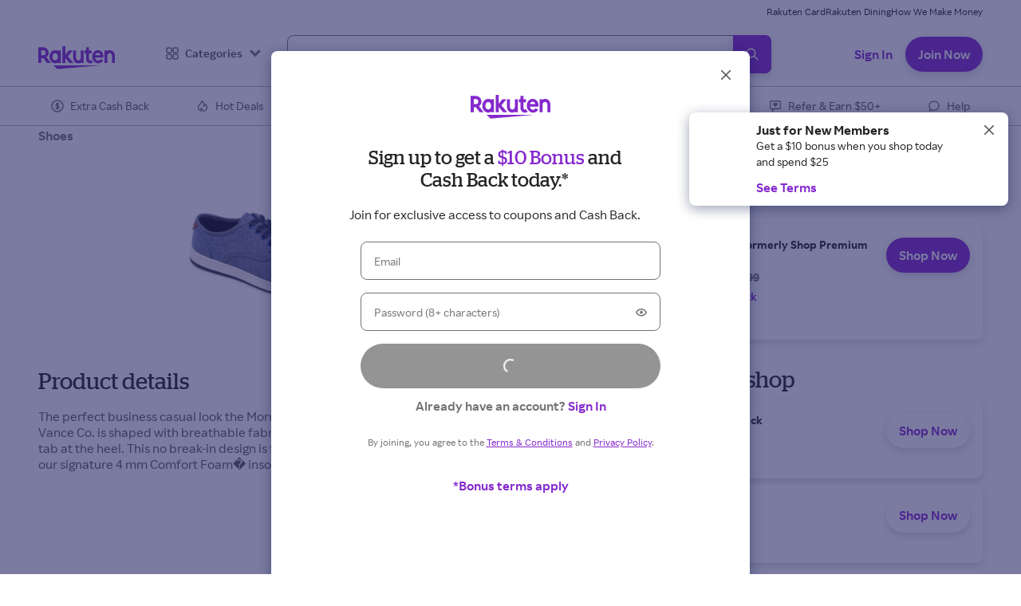

--- FILE ---
content_type: text/html; charset=utf-8
request_url: https://www.rakuten.com/auth/v2/signup?flow=MKTG_PAGE&variant_type=AUTH_MODAL&view_mode=external_spacing&bonus_id=SUJOIN10-201503&registration_type=SEM&app_name=rr-acquisition-web&app_version=2.67.1
body_size: 11238
content:
<!DOCTYPE html><html><head><meta charSet="utf-8"/><meta name="viewport" content="width=device-width, initial-scale=1.0, maximum-scale=1.0, user-scalable=no, viewport-fit=cover"/><meta name="X-UA-Compatible" http-equiv="X-UA-Compatible" content="chrome=1,IE=edge"/><meta name="Content-Type" http-equiv="Content-Type" content="text/html; charset=UTF-8"/><meta name="robots" content="noindex, nofollow"/><title>Rakuten: Shop. Get Cash Back. Repeat.</title><meta name="description" content="Feel the joy of Cash Back! Start your shopping at Rakuten - Shop as usual - Get Cash Back. Shop at over 3500 stores and get paid."/><meta name="keywords" content="coupons, cash back, rakuten, promo codes, online rebates, discounts, deals, coupon codes"/><meta name="referrer" content="strict-origin-when-cross-origin"/><link rel="preconnect" href="https://static.rakuten.com/assets/auth"/><link rel="preload" href="https://static.rakuten.com/static/fonts/rakutenSansUI/RakutenSansUI_W_Rg.woff2" as="font" type="font/woff2" crossorigin="true"/><link rel="preload" href="https://static.rakuten.com/static/fonts/rakutenSansUI/RakutenSansUI_W_SBd.woff2" as="font" type="font/woff2" crossorigin="true"/><link rel="preload" href="https://static.rakuten.com/static/fonts/rakutenSansUI/RakutenSansUI_W_Bd.woff2" as="font" type="font/woff2" crossorigin="true"/><link rel="preload" href="https://static.rakuten.com/static/fonts/rakutenSansUI/RakutenSansUI_W_Blk.woff2" as="font" type="font/woff2" crossorigin="true"/><link rel="preload" href="https://static.rakuten.com/static/fonts/stag/Stag-Book-Web.woff2" as="font" type="font/woff2" crossorigin="true"/><link sizes="16x16" rel="icon" type="image/png" href="https://static.rakuten.com/static/images/favicons-r/v1/favicon-16x16.png"/><link sizes="32x32" rel="icon" type="image/png" href="https://static.rakuten.com/static/images/favicons-r/v1/favicon-32x32.png"/><link sizes="57x57" rel="icon" type="image/png" href="https://static.rakuten.com/static/images/favicons-r/v1/favicon-57x57.png"/><link sizes="72x72" rel="icon" type="image/png" href="https://static.rakuten.com/static/images/favicons-r/v1/favicon-72x72.png"/><link sizes="76x76" rel="icon" type="image/png" href="https://static.rakuten.com/static/images/favicons-r/v1/favicon-76x76.png"/><link sizes="57x57" rel="apple-touch-icon" href="https://static.rakuten.com/static/images/favicons-r/v1/icon-57x57.png"/><link sizes="57x57" rel="apple-touch-icon-precomposed" href="https://static.rakuten.com/static/images/favicons-r/v1/icon-57x57.png"/><link sizes="72x72" rel="apple-touch-icon" href="https://static.rakuten.com/static/images/favicons-r/v1/icon-72x72.png"/><link sizes="72x72" rel="apple-touch-icon-precomposed" href="https://static.rakuten.com/static/images/favicons-r/v1/icon-72x72.png"/><link sizes="76x76" rel="apple-touch-icon" href="https://static.rakuten.com/static/images/favicons-r/v1/icon-76x76.png"/><link sizes="76x76" rel="apple-touch-icon-precomposed" href="https://static.rakuten.com/static/images/favicons-r/v1/icon-76x76.png"/><link sizes="114x114" rel="apple-touch-icon" href="https://static.rakuten.com/static/images/favicons-r/v1/icon-114x114.png"/><link sizes="114x114" rel="apple-touch-icon-precomposed" href="https://static.rakuten.com/static/images/favicons-r/v1/icon-114x114.png"/><link sizes="120x120" rel="apple-touch-icon" href="https://static.rakuten.com/static/images/favicons-r/v1/icon-120x120.png"/><link sizes="120x120" rel="apple-touch-icon-precomposed" href="https://static.rakuten.com/static/images/favicons-r/v1/icon-120x120.png"/><link sizes="144x144" rel="apple-touch-icon" href="https://static.rakuten.com/static/images/favicons-r/v1/icon-144x144.png"/><link sizes="144x144" rel="apple-touch-icon-precomposed" href="https://static.rakuten.com/static/images/favicons-r/v1/icon-144x144.png"/><link sizes="180x180" rel="apple-touch-icon" href="https://static.rakuten.com/static/images/favicons-r/v1/icon-180x180.png"/><link sizes="180x180" rel="apple-touch-icon-precomposed" href="https://static.rakuten.com/static/images/favicons-r/v1/icon-180x180.png"/><link sizes="192x192" rel="apple-touch-icon" href="https://static.rakuten.com/static/images/favicons-r/v1/icon-192x192.png"/><link sizes="192x192" rel="apple-touch-icon-precomposed" href="https://static.rakuten.com/static/images/favicons-r/v1/icon-192x192.png"/><meta name="msapplication-TileColor" content="#FFFFFF"/><meta name="msapplication-TileImage" content="https://static.rakuten.com/static/images/favicons-r/v1/icon-144x144.png"/><meta name="next-head-count" content="38"/><script id="waf" src="https://d89e3aa58c21.us-west-2.sdk.awswaf.com/d89e3aa58c21/4b058ec53a76/challenge.js" defer=""></script><script id="configEl">window.__CONFIGS__={"deployEnv":"prod","staticHost":"https://static.rakuten.com","datadogClientToken":"pub6d4331aa5a828f7272055a57e6aa2d41","regionId":"USA","radiantMetadata":{"enabled":false,"host":"https://static.rakuten.com","lastModifiedTopicAllMetaApiPath":"/assets/radiant-metadata/lastmodified/topicallmeta.json","topicTilesApiPath":"/assets/radiant-metadata/metadata/topictiles/","topicTilesAllFile":"all.json","topicLayoutApiPath":"/assets/radiant-metadata/metadata/topiclayout/","topicLayoutAllFile":"all.json","lastModifiedAllPollingInterval":3600000,"metadataAllPollingInterval":3600000,"metadataFlushInterval":5000,"fetchTimeout":1000,"drVersion":4},"graphqlHost":"","graphqlPath":"/datagrid/graphql","datagridRestApiHost":"","datagridRestApiPath":"/datagrid/rest/v1/data","apiHost":"","feedApiHost":"","incentivesApiHost":"","memberMilestonesApiPath":"/api/v1/eligible-incentives/member/milestones","milestoneApiHost":"","memberMilestonesPath":"/rewardshub/v1/regions","memberAccountApiHost":"https://api.rakuten.com","memberAccountBalanceAPIPath":"/earnings_history/v2/regions/REGION_ID/members/MEMBER_GUID/experience/balance_info?fields=balance,eligibility","memberAccountApiTimeout":500,"updateTcppPath":"/tcpp/version/update.do","searchStoreHost":"https://api-catalog-use-gateway.global.rakuten.com","searchStorePath":"/gsp-ac/rewards/search/v2/us_rewards_search/store.json","searchProductHost":"https://api-catalog-use-gateway.global.rakuten.com","searchProductPath":"/gsp-ac/autocomplete/v1/us_ebates_ac.list_ac","experimentV4Host":"https://api.rakuten.com","appShellFeedSlugName":"radiant-navigation","categoryFeedSlugName":"radiant-categories","popupFeedSlugName":"radiant-popup","segmentApiKey":"vLFussC4XChxcOvzEXgApiBtItELHGtW","segmentSettings":{"amplitudeApiKey":"8d61aca7f1e91fe688d8c3d819182c81","branch_key":"key_live_nhRF9ZTJhyZsHIsSdN1u6aheurlZgNKr","Branch_Metrics":"62859005486aad05012d4da0","apiHost":"events.engager.ecbsn.com/v1"},"fbAppId":214330088590858,"fbSdkVersion":"v22.0","googleClientId":"51014805214-s1t91c6udh7lki36s5vh9l9867oavm54.apps.googleusercontent.com","googleSiteId":"psBe4MH7fS-KOFMLl-Fygd3F0uxRwQHjvEB72HRnyS8","bingSiteId":"46AE393A8007808D66CAB4D05BAB08E0","authSDKPath":"https://www.rakuten.com/static/js/auth/ebates-auth.1.1.21.min.js","appleWebClientId":"com.ebates.EbatesMobile.signInWithApple.prod","appleAppId":723134859,"appPackageId":"com.ebates","authMicrositeExperimentName":"BSTN02","authMicrositeVariantValue":"BSTN02A","gtmId":"GTM-NDCS3F","gaId":"UA-1707619-8","branchKey":"key_live_nhRF9ZTJhyZsHIsSdN1u6aheurlZgNKr","branchSDKPath":"https://static.rakuten.com/static/js/branch/branch-2.85.0.min.js","messagingSDK":{"genericRegionApiPath":"/message/v2/regions/{regionId}/messages/batch","USA":{"lingerDuration":1000,"batchSize":25,"messageGatewayBaseURL":"https://api.rakuten.com"},"GBR":{"lingerDuration":1000,"batchSize":25,"messageGatewayBaseURL":"https://api.rakuten.co.uk"},"CAN":{"lingerDuration":1000,"batchSize":25,"messageGatewayBaseURL":"https://api.rakuten.ca"}},"holisticEvents":{"logOutCompleted":{"schema_id":968,"type":"Logout Completed"},"signInFailed":{"schema_id":984,"type":"Sign In Failed","schemaId":2304},"signUpFailed":{"schema_id":981,"type":"Sign Up Failed","schemaId":2356},"oneTapDismissed":{"schema_id":1210,"type":"One Tap Dismissed"},"oneTapStarted":{"schema_id":1211,"type":"One Tap Started"},"oneTapFailed":{"schema_id":1213,"type":"One Tap Failed"},"AppTrackingSetting":{"schema_id":1115,"type":"Set App Tracking Info"},"Button Clicked":{"schema_id":1389,"type":"Button Clicked"},"Page Viewed":{"schema_id":1580,"type":"Page Viewed"},"branchJourneyViewed":{"schema_id":1637,"type":"Branch Journey Viewed"},"branchJourneyDismissed":{"schema_id":1636,"type":"Branch Journey Dismissed"},"branchJourneyCTAClicked":{"schema_id":1635,"type":"Branch Journey Cta Clicked"},"signUpStarted":{"schemaId":2397,"type":"Sign Up Started"},"signInStarted":{"schemaId":2334,"type":"Sign In Started"},"magicLinkLoginViewed":{"schemaId":1472,"type":"Magic Link Login Viewed"},"magicLinkGenerationFailed":{"schemaId":1560,"type":"Magic Link Generation Failed"},"passwordShown":{"schemaId":2453,"type":"Password Shown"},"passwordHidden":{"schemaId":2452,"type":"Password Hidden"}},"didomi":{"apiKey":"6d612ecc-e70f-4dbd-884b-84ab96ca90a5","noticeId":"KgCDxcxg","enabled":false,"extraUserAgents":[],"tokenCookieName":"didomi_token","vendors":{"googleReCaptcha":"c:googlere-qL2VLXCy","rakutenAnalyticsTracker":"c:rakutenan-tWk99EhE","rakutenEssential":"c:rakutenuk-bnzaDwda","rakutenFunctional":"c:rakutenuk-dRirEzPE","rakutenPerformance":"c:rakutenuk-EUfRR3nC","rakutenTargetedAdvertising":"c:rakutenuk-NDQY7THB","youtube":"c:youtube-4y4k9zVb","branch":"c:branch-QCy38KHj","amplitude":"c:amplitude-zdneTBWK","googleAnalytics":"c:googleana-zidm76Mc","googleTagManager":"c:googletag-C8iekTiy","googleOneTap":"c:googleone-gHjUeqXh","facebook":"c:facebooks-6wiaw2R8"},"purposes":{"essential":"zJnDGJc8","functional":"9pEfgFtx","performance":"AZgWeZRZ","targetedAdvertising":"XPdE8HYM"}},"memberDataFetchTimeout":300,"experimentV4Key":"2e2d7e91-2b00-458f-b8f6-2dbea770977c","defaultLocale":"en-us","defaultCountry":"US","enableExperimentsIntegration":true,"experimentv4":{"featureFlagKeys":{"showGoogleOneTap":"ACQ29","autocompleteToHybridSearch":"DISC10-Web","hideSocialConnectionButtonOnHeaderDropdown":"hide-social-connection-buttons-website-all-regions-bstn-01","audioEye":"RCS7181"}},"audioEyeHash":"a258ec196d37dcad7e55310f11165a7a","memberMilestoneApiTimeout":300,"assetPrefix":"https://static.rakuten.com/assets/auth","datadogServiceName":"rr-auth-web","clientAgent":"rr-auth-web","enableWebviewDebugOutput":false,"setNonProdCookie":false,"nonProdCookieName":"nonprod-employee","nonProdCookieValue":"Rs8qsu92SFQ5R","allowWebviewParam":false,"indexSite":false,"appleClientId":"com.ebates.EbatesMobile.signInWithApple.prod","facebookAppId":214330088590858,"basePath":"/auth/v2","minAppVersion":{"GBR":"11.10.0"},"supportedLocale":["en-us","en-gb"],"termsLinkHref":"/help/article/terms-conditions","privacyLinkHref":"/help/article/privacy-policy","rafTermsLinkHref":"/help/article/referral-program-terms","ukMobileBoostTermsLinkHref":"/help/article/10-boost-bonus-terms","helpContactHref":"/help/other-questions?form_type=trouble_sign_in","anonPrivacyHref":"/anon-privacy-preferences.htm","emailSubscription":1262,"experimentV4":{"featureFlagKeys":{"magicLinkLogin":"BSTN02"}},"awsWAF":{"src":"https://d89e3aa58c21.us-west-2.sdk.awswaf.com/d89e3aa58c21/4b058ec53a76/challenge.js"},"recaptchaSiteKey":"6LcX6fQZAAAAAC-PhgK4ep1bFNO2n1BKWG-Tt2-u","appVersion":"1.55.0","modules":{"rrnext":"2.13.4","appshell":"2.131.0","uikit":"5.64.0","rrfeed":"3.42.0"}}</script><link data-next-font="" rel="preconnect" href="/" crossorigin="anonymous"/><script data-testid="datadog-preload" data-nscript="beforeInteractive" crossorigin="anonymous"> window.DD_LOGS = window.DD_LOGS || { q:[],onReady:function(c){window.DD_LOGS.q.push(c);} }; window.ddPreloadErrorHandler = function(e) { window.DD_LOGS.onReady(function() { window.DD_LOGS.logger.error(e.message, { filename: e.filename, stackTrace: e.error.stack, }); }); }; window.addEventListener('error', window.ddPreloadErrorHandler); </script><noscript data-n-css=""></noscript><script defer="" nomodule="" src="https://static.rakuten.com/assets/auth/_next/static/chunks/polyfills-c67a75d1b6f99dc8.js"></script><script src="https://static.rakuten.com/assets/auth/_next/static/chunks/webpack-913463547887c6c5.js" defer=""></script><script src="https://static.rakuten.com/assets/auth/_next/static/chunks/framework-ec5e1a8e3005e758.js" defer=""></script><script src="https://static.rakuten.com/assets/auth/_next/static/chunks/main-2103c11d3fdb36af.js" defer=""></script><script src="https://static.rakuten.com/assets/auth/_next/static/chunks/pages/_app-dcf47d9602d69c36.js" defer=""></script><script src="https://static.rakuten.com/assets/auth/_next/static/chunks/pages/signup-ad9da12263636b25.js" defer=""></script><script src="https://static.rakuten.com/assets/auth/_next/static/u7hMahkp5ScAoy5a-wVEa/_buildManifest.js" defer=""></script><script src="https://static.rakuten.com/assets/auth/_next/static/u7hMahkp5ScAoy5a-wVEa/_ssgManifest.js" defer=""></script></head><body><div id="__next"><style data-emotion="css-global tg1iaj">:host,:root,[data-theme]{--chakra-ring-inset:var(--chakra-empty,/*!*/ /*!*/);--chakra-ring-offset-width:0px;--chakra-ring-offset-color:#fff;--chakra-ring-color:rgba(66, 153, 225, 0.6);--chakra-ring-offset-shadow:0 0 #0000;--chakra-ring-shadow:0 0 #0000;--chakra-space-x-reverse:0;--chakra-space-y-reverse:0;--colors-light:#fff;--colors-dark:#252525;--colors-gray:#f2f2f2;--colors-palette-almostBlack:#252525;--colors-palette-grey_400:#575757;--colors-palette-grey_300:#737373;--colors-palette-white:#ffffff;--colors-palette-grey_100:#dddddd;--colors-palette-grey_50:#f2f2f2;--colors-palette-green_400:#134028;--colors-palette-purple_400:#480081;--colors-palette-grey_200:#b9b9b9;--colors-palette-blue_400:#242463;--colors-palette-orange_400:#ae5308;--colors-palette-purple_50:#bc9fea;--colors-palette-orange_200:#ffa215;--colors-palette-orange_300:#ee6b00;--colors-palette-purple_25:#cfc0ff;--colors-palette-orange_100:#ffd34d;--colors-palette-purple_15:#e4e0fc;--colors-palette-orange_15:#ffefb5;--colors-palette-purple_05:#f4f3fe;--colors-palette-green_200:#75b260;--colors-palette-green_300:#33823f;--colors-palette-purple_300:#7119b8;--colors-palette-green_100:#aee26d;--colors-palette-purple_200:#8529cd;--colors-palette-green_15:#d6f6b5;--colors-palette-purple_100:#9b50d6;--colors-palette-red_100:#ff99b2;--colors-palette-red_400:#720827;--colors-palette-blue_200:#2b83d3;--colors-palette-blue_300:#3e3e9d;--colors-palette-blue_100:#61bce3;--colors-palette-blue_15:#d9ecf7;--colors-palette-red_200:#f43e49;--colors-palette-red_300:#b90037;--colors-palette-red_15:#ffe2eb;--colors-palette-grey_250:#949494;--colors-palette-grey_05:#fafafa;--colors-palette-red_05:#fff8f9;--colors-palette-blue_05:#f2f9fd;--colors-palette-orange_05:#fff9e8;--colors-palette-green_05:#f8fff2;--colors-palette-brown_400:#462c0f;--colors-palette-brown_300:#724007;--colors-palette-brown_200:#ad681f;--colors-palette-brown_100:#d1a06f;--colors-palette-brown_15:#ecdac4;--colors-palette-brown_05:#f9f2ea;--colors-palette-gold_400:#55380c;--colors-palette-gold_300:#815717;--colors-palette-gold_200:#936816;--colors-palette-gold_100:#b1884c;--colors-palette-gold_50:#d6c1a1;--colors-palette-gold_25:#ece3d3;--colors-palette-gold_15:#f8f5ef;--colors-palette-gold_05:#fbf9f4;--colors-fill-sectionInverseSecondary:#252525;--colors-fill-ctaPrimary:#8529cd;--colors-fill-sectionInversePrimary:#242463;--colors-fill-default:#ffffff;--colors-fill-bannerOverlay:linear-gradient(90deg, #242463ff, #24246300);--colors-fill-extensionIllustration:#480081;--colors-fill-preferenceBackground:#f4f3fe;--colors-fill-listviewBackground:#d9ecf7;--colors-fill-ctaSecondaryRakPlus:#f8f5ef;--colors-fill-ctaPrimaryRakPlus:#936816;--colors-fill-sectionInversePrimaryRakPlus:#252525;--colors-fill-sectionPrimaryRakPlus:#fbf9f4;--colors-border-primary:#252525;--colors-border-inverse:#ffffff;--colors-border-iconContainer:#dddddd;--colors-border-divider:#b9b9b9;--colors-border-listViewDivider:#f4f3fe;--colors-text-primary:#252525;--colors-text-secondary:#575757;--colors-text-tertiary:#737373;--colors-text-inverse:#ffffff;--colors-text-cashback:#8529cd;--colors-text-cashbackInStore:#8529cd;--colors-text-action:#8529cd;--colors-text-actionRakPlus:#936816;--colors-text-cashbackRakPlus:#936816;--colors-brand-purple:#8529cd;--colors-brand-darkIndigo:#242463;--colors-brand-goldRakPlus:#b1884c;--colors-state-error:#b90037;--colors-state-disabled:#949494;--colors-state-unselected:#737373;--colors-state-hover:#9b50d6;--colors-state-pressed:#7119b8;--colors-state-selected:#8529cd;--colors-state-focused:#8529cd;--colors-state-info:#3e3e9d;--colors-state-success:#33823f;--colors-state-warning:#ee6b00;--colors-state-pressedRakPlus:#815717;--colors-state-focusedRakPlus:#b1884c;--colors-state-hoverRakPlus:#b1884c;--colors-state-selectedRakPlus:#936816;--fonts-hero-large:Stag,Georgia,Times New Roman,Times,serif;--fonts-hero-medium:Stag,Georgia,Times New Roman,Times,serif;--fonts-hero-base:Stag,Georgia,Times New Roman,Times,serif;--fonts-h1-medium:Stag,Georgia,Times New Roman,Times,serif;--fonts-h1-large:Stag,Georgia,Times New Roman,Times,serif;--fonts-h1-base:Stag,Georgia,Times New Roman,Times,serif;--fonts-tagLarge:Rakuten Sans UI,system-ui,Arial,Roboto,sans-serif;--fonts-tagSmall:Rakuten Sans UI,system-ui,Arial,Roboto,sans-serif;--fonts-strikethrough:Rakuten Sans UI,system-ui,Arial,Roboto,sans-serif;--fonts-descriptorLarge:Rakuten Sans UI,system-ui,Arial,Roboto,sans-serif;--fonts-descriptorMedium:Rakuten Sans UI,system-ui,Arial,Roboto,sans-serif;--fonts-descriptorSmall:Rakuten Sans UI,system-ui,Arial,Roboto,sans-serif;--fonts-descriptorXsmall:Rakuten Sans UI,system-ui,Arial,Roboto,sans-serif;--fonts-descriptorXxsmall:Rakuten Sans UI,system-ui,Arial,Roboto,sans-serif;--fonts-body:Rakuten Sans UI,system-ui,Arial,Roboto,sans-serif;--fonts-subnav:Rakuten Sans UI,system-ui,Arial,Roboto,sans-serif;--fonts-finePrint:Rakuten Sans UI,system-ui,Arial,Roboto,sans-serif;--fonts-buttonSmall:Rakuten Sans UI,system-ui,Arial,Roboto,sans-serif;--fonts-buttonMedium:Rakuten Sans UI,system-ui,Arial,Roboto,sans-serif;--fonts-buttonLarge:Rakuten Sans UI,system-ui,Arial,Roboto,sans-serif;--fonts-link:Rakuten Sans UI,system-ui,Arial,Roboto,sans-serif;--fonts-h2-medium:Stag,Georgia,Times New Roman,Times,serif;--fonts-h2-large:Stag,Georgia,Times New Roman,Times,serif;--fonts-h2-base:Stag,Georgia,Times New Roman,Times,serif;--fonts-h3-medium:Stag,Georgia,Times New Roman,Times,serif;--fonts-h3-large:Stag,Georgia,Times New Roman,Times,serif;--fonts-h3-base:Stag,Georgia,Times New Roman,Times,serif;--fonts-bannerLarge-medium:Rakuten Sans UI,system-ui,Arial,Roboto,sans-serif;--fonts-bannerLarge-large:Rakuten Sans UI,system-ui,Arial,Roboto,sans-serif;--fonts-bannerLarge-base:Rakuten Sans UI,system-ui,Arial,Roboto,sans-serif;--fonts-bannerSmall-medium:Rakuten Sans UI,system-ui,Arial,Roboto,sans-serif;--fonts-bannerSmall-large:Rakuten Sans UI,system-ui,Arial,Roboto,sans-serif;--fonts-bannerSmall-base:Rakuten Sans UI,system-ui,Arial,Roboto,sans-serif;--fonts-nav-medium:Rakuten Sans UI,system-ui,Arial,Roboto,sans-serif;--fonts-nav-large:Rakuten Sans UI,system-ui,Arial,Roboto,sans-serif;--fonts-nav-base:Rakuten Sans UI,system-ui,Arial,Roboto,sans-serif;--fonts-subheaderSmall-medium:Rakuten Sans UI,system-ui,Arial,Roboto,sans-serif;--fonts-subheaderSmall-large:Rakuten Sans UI,system-ui,Arial,Roboto,sans-serif;--fonts-subheaderSmall-base:Rakuten Sans UI,system-ui,Arial,Roboto,sans-serif;--fonts-subheaderLarge-medium:Rakuten Sans UI,system-ui,Arial,Roboto,sans-serif;--fonts-subheaderLarge-large:Rakuten Sans UI,system-ui,Arial,Roboto,sans-serif;--fonts-subheaderLarge-base:Rakuten Sans UI,system-ui,Arial,Roboto,sans-serif;--fonts-cashback-base:Rakuten Sans UI,system-ui,Arial,Roboto,sans-serif;--fonts-cashback-medium:Rakuten Sans UI,system-ui,Arial,Roboto,sans-serif;--fonts-cashback-large:Rakuten Sans UI,system-ui,Arial,Roboto,sans-serif;--fontSizes-hero-large:64px;--fontSizes-hero-medium:46px;--fontSizes-hero-base:40px;--fontSizes-buttonLarge:18px;--fontSizes-tagLarge:16px;--fontSizes-buttonMedium:16px;--fontSizes-link:16px;--fontSizes-buttonSmall:14px;--fontSizes-body:14px;--fontSizes-subnav:14px;--fontSizes-tagSmall:12px;--fontSizes-finePrint:12px;--fontSizes-h1-medium:40px;--fontSizes-h1-large:52px;--fontSizes-h1-base:32px;--fontSizes-strikethrough:14px;--fontSizes-descriptorLarge:20px;--fontSizes-descriptorMedium:18px;--fontSizes-descriptorSmall:16px;--fontSizes-descriptorXsmall:14px;--fontSizes-descriptorXxsmall:12px;--fontSizes-h2-medium:32px;--fontSizes-h2-large:40px;--fontSizes-h2-base:24px;--fontSizes-h3-medium:28px;--fontSizes-h3-large:32px;--fontSizes-h3-base:20px;--fontSizes-bannerLarge-medium:28px;--fontSizes-bannerLarge-large:28px;--fontSizes-bannerLarge-base:24px;--fontSizes-bannerSmall-medium:24px;--fontSizes-bannerSmall-large:24px;--fontSizes-bannerSmall-base:22px;--fontSizes-subheaderLarge-medium:24px;--fontSizes-subheaderLarge-large:24px;--fontSizes-subheaderLarge-base:18px;--fontSizes-subheaderSmall-medium:20px;--fontSizes-subheaderSmall-large:20px;--fontSizes-subheaderSmall-base:16px;--fontSizes-nav-medium:14px;--fontSizes-nav-large:14px;--fontSizes-nav-base:12px;--fontSizes-cashback-base:14px;--fontSizes-cashback-medium:16px;--fontSizes-cashback-large:16px;--fontWeights-hero-large:300;--fontWeights-hero-medium:300;--fontWeights-hero-base:300;--fontWeights-body:400;--fontWeights-tagLarge:600;--fontWeights-tagSmall:600;--fontWeights-h1-medium:300;--fontWeights-h1-large:300;--fontWeights-h1-base:300;--fontWeights-descriptorLarge:700;--fontWeights-descriptorXsmall:700;--fontWeights-descriptorXxsmall:600;--fontWeights-descriptorSmall:700;--fontWeights-descriptorMedium:700;--fontWeights-buttonSmall:600;--fontWeights-buttonMedium:600;--fontWeights-buttonLarge:600;--fontWeights-link:600;--fontWeights-subnav:400;--fontWeights-finePrint:400;--fontWeights-h2-medium:400;--fontWeights-h2-large:400;--fontWeights-h2-base:400;--fontWeights-subheaderLarge-large:400;--fontWeights-subheaderLarge-medium:400;--fontWeights-subheaderLarge-base:400;--fontWeights-h3-medium:400;--fontWeights-h3-large:400;--fontWeights-h3-base:400;--fontWeights-bannerLarge-medium:900;--fontWeights-bannerLarge-large:900;--fontWeights-bannerLarge-base:900;--fontWeights-bannerSmall-medium:900;--fontWeights-bannerSmall-large:900;--fontWeights-bannerSmall-base:900;--fontWeights-nav-medium:600;--fontWeights-nav-large:600;--fontWeights-nav-base:600;--fontWeights-subheaderSmall-medium:400;--fontWeights-subheaderSmall-large:400;--fontWeights-subheaderSmall-base:400;--fontWeights-cashback-base:600;--fontWeights-cashback-medium:600;--fontWeights-cashback-large:600;--fontWeights-strikethrough:700;--letterSpacings-tagSmall:1px;--letterSpacings-tagLarge:1px;--lineHeights-hero-large:66px;--lineHeights-hero-medium:48px;--lineHeights-hero-base:44px;--lineHeights-buttonLarge:24px;--lineHeights-tagLarge:24px;--lineHeights-buttonSmall:20px;--lineHeights-descriptorLarge:24px;--lineHeights-descriptorMedium:22px;--lineHeights-descriptorSmall:20px;--lineHeights-descriptorXsmall:18px;--lineHeights-descriptorXxsmall:16px;--lineHeights-subnav:16px;--lineHeights-finePrint:16px;--lineHeights-buttonMedium:24px;--lineHeights-link:24px;--lineHeights-body:20px;--lineHeights-tagSmall:16px;--lineHeights-strikethrough:16px;--lineHeights-h1-medium:44px;--lineHeights-h1-large:56px;--lineHeights-h1-base:36px;--lineHeights-h2-medium:36px;--lineHeights-h2-large:42px;--lineHeights-h2-base:28px;--lineHeights-h3-medium:36px;--lineHeights-h3-large:36px;--lineHeights-h3-base:24px;--lineHeights-bannerLarge-medium:34px;--lineHeights-bannerLarge-large:34px;--lineHeights-bannerLarge-base:28px;--lineHeights-bannerSmall-medium:28px;--lineHeights-bannerSmall-large:28px;--lineHeights-bannerSmall-base:28px;--lineHeights-subheaderSmall-medium:24px;--lineHeights-subheaderSmall-large:24px;--lineHeights-subheaderSmall-base:22px;--lineHeights-subheaderLarge-medium:26px;--lineHeights-subheaderLarge-large:28px;--lineHeights-subheaderLarge-base:22px;--lineHeights-nav-medium:20px;--lineHeights-nav-large:20px;--lineHeights-nav-base:16px;--lineHeights-cashback-base:16px;--lineHeights-cashback-medium:18px;--lineHeights-cashback-large:18px;--radii-full:9999px;--radii-cta:20px;--radii-ui:8px;--radii-tag:4px;--space-xsmall:8px;--space-large:32px;--space-medium:16px;--space-small:12px;--space-xlarge:48px;--space-xxlarge:64px;--space-xxsmall:4px;--space-grande:24px;--space-venti:20px;--shadows-onDarkBackground:0px 4px 8px #0a1646cc;--shadows-navigationBottom:0px -2px 16px #0a16461f;--shadows-default:0px 4px 8px #0a164626;--shadows-listView:0px 4px 4px #0a16461a;--shadows-modal:0px 4px 16px #0a164666;--shadows-defaultEmphasized:0px 4px 11px #0a164633;--shadows-defaultHover:0px 4px 11px #0a164633;--shadows-hoverOnDarkBackground:0px 4px 11px #0a1646d4;--sizes-full:100%;--sizes-ratio-_1_91_1:0.5238;--sizes-ratio-_21_9:0.4286;--sizes-ratio-_6_5:0.8333;--sizes-ratio-_1_1:1;--sizes-ratio-_4_5:1.25;--sizes-ratio-_3_2:0.6667;--sizes-ratio-_2_1:0.5;--sizes-ratio-_3_4:1.3333;--sizes-ratio-brandLogo:0.4596;--sizes-ratio-categoryImage-base:0.6231;--sizes-ratio-categoryImage-large:0.5126;--sizes-ratio-mediaHeroImage-base:0.5276;--sizes-ratio-mediaHeroImage-medium:0.2814;--sizes-ratio-mediaHeroImage-large:0.2814;--sizes-grid-margin-large:144px;--sizes-grid-margin-medium:48px;--sizes-grid-margin-base:20px;--sizes-grid-gutter-large:24px;--sizes-grid-gutter-medium:16px;--sizes-grid-gutter-base:16px;--sizes-grid-columns-medium:12;--sizes-grid-columns-large:12;--sizes-grid-columns-base:8;--sizes-grid-maxWidth-large:1632px;--sizes-paddingProportion-imageContainer:0.25;--sizes-paddingProportion-mediaHeroImage-base:0.1;--sizes-paddingProportion-mediaHeroImage-medium:0.15;--sizes-paddingProportion-mediaHeroImage-large:0.2;--sizes-paddingProportion-mediaHeroImageRight-base:0.85;--sizes-paddingProportion-mediaHeroImageRight-medium:2;--sizes-paddingProportion-mediaHeroImageRight-large:2.35;--sizes-xxsmall:48px;--sizes-xsmall:56px;--sizes-small:64px;--sizes-medium:72px;--sizes-large:80px;--sizes-xlarge:88px;--sizes-xxlarge:96px;--zIndices-hide:-1;--zIndices-auto:auto;--zIndices-base:0;--zIndices-docked:10;--zIndices-dropdown:1000;--zIndices-sticky:1100;--zIndices-banner:1200;--zIndices-overlay:1300;--zIndices-modal:1400;--zIndices-popover:1500;--zIndices-skipLink:1600;--zIndices-toast:1700;--zIndices-tooltip:1800;}</style><style data-emotion="css-global 0"></style><style data-emotion="css-global 1y4qa0s">@font-face{font-family:'Rakuten Sans UI';font-weight:400;font-style:normal;font-display:swap;src:url('https://static.rakuten.com/static/fonts/rakutenSansUI/RakutenSansUI_W_Rg.woff2') format('woff2'),url('https://static.rakuten.com/static/fonts/rakutenSansUI/RakutenSansUI_W_Rg.woff') format('woff');}@font-face{font-family:'Rakuten Sans UI';font-weight:600;font-style:normal;font-display:swap;src:url('https://static.rakuten.com/static/fonts/rakutenSansUI/RakutenSansUI_W_SBd.woff2') format('woff2'),url('https://static.rakuten.com/static/fonts/rakutenSansUI/RakutenSansUI_W_SBd.woff') format('woff');}@font-face{font-family:'Rakuten Sans UI';font-weight:700;font-style:normal;font-display:swap;src:url('https://static.rakuten.com/static/fonts/rakutenSansUI/RakutenSansUI_W_Bd.woff2') format('woff2'),url('https://static.rakuten.com/static/fonts/rakutenSansUI/RakutenSansUI_W_Bd.woff') format('woff');}@font-face{font-family:'Rakuten Sans UI';font-weight:900;font-style:normal;font-display:swap;src:url('https://static.rakuten.com/static/fonts/rakutenSansUI/RakutenSansUI_W_Blk.woff2') format('woff2'),url('https://static.rakuten.com/static/fonts/rakutenSansUI/RakutenSansUI_W_Blk.woff') format('woff');}@font-face{font-family:Stag;font-weight:300;font-style:normal;font-display:swap;src:url('https://static.rakuten.com/static/fonts/stag/Stag-Light-Web.woff2') format('woff2'),url('https://static.rakuten.com/static/fonts/stag/Stag-Light-Web.woff') format('woff');}@font-face{font-family:Stag;font-weight:400;font-style:normal;font-display:swap;src:url('https://static.rakuten.com/static/fonts/stag/Stag-Book-Web.woff2') format('woff2'),url('https://static.rakuten.com/static/fonts/stag/Stag-Book-Web.woff') format('woff');}@font-face{font-family:Stag;font-weight:600;font-style:normal;font-display:swap;src:url('https://static.rakuten.com/static/fonts/stag/Stag-Semibold-Web.woff2') format('woff2'),url('https://static.rakuten.com/static/fonts/stag/Stag-Semibold-Web.woff') format('woff');}*{margin:0;padding:0;}*,*::before,*::after{box-sizing:border-box;}table{border-collapse:collapse;border-spacing:0;}button,[type='button']{-webkit-appearance:none;-moz-appearance:none;-ms-appearance:none;appearance:none;cursor:pointer;background:transparent;}ul{list-style-type:none;list-style-position:inside;}a{-webkit-text-decoration:none;text-decoration:none;color:#252525;}html{height:100%;}body{height:100%;overflow-y:scroll;background-color:#ffffff;color:#252525;font-size:14px;font-weight:400;font-family:Rakuten Sans UI,system-ui,Arial,Roboto,sans-serif;line-height:20px;}input{outline:0;box-shadow:none;border-style:solid;}input,select,optgroup,textarea,button{font-size:100%;font-family:inherit;}img,video{max-width:100%;height:auto;}@media (-webkit-min-device-pixel-ratio: 2),(min-resolution: 192dpi){body{-webkit-font-smoothing:antialiased;-moz-osx-font-smoothing:grayscale;}}</style><style data-emotion="css qzzexr">.css-qzzexr{box-sizing:content-box;max-width:440px;-webkit-padding-start:var(--space-large);padding-inline-start:var(--space-large);-webkit-padding-end:var(--space-large);padding-inline-end:var(--space-large);-webkit-margin-start:auto;margin-inline-start:auto;-webkit-margin-end:auto;margin-inline-end:auto;position:relative;text-align:center;padding-bottom:var(--space-medium);}</style><div id="authContainer" class="css-qzzexr"><form novalidate=""><style data-emotion="css 1blhmhb">.css-1blhmhb{display:-webkit-box;display:-webkit-flex;display:-ms-flexbox;display:flex;-webkit-align-items:stretch;-webkit-box-align:stretch;-ms-flex-align:stretch;align-items:stretch;-webkit-flex-direction:column;-ms-flex-direction:column;flex-direction:column;}.css-1blhmhb>*:not(style)~*:not(style){margin-top:var(--space-medium);-webkit-margin-end:0px;margin-inline-end:0px;margin-bottom:0px;-webkit-margin-start:0px;margin-inline-start:0px;}</style><div class="chakra-stack css-1blhmhb"><div role="group" class="chakra-form-control css-0"><style data-emotion="css 8atqhb">.css-8atqhb{width:100%;}</style><div class="css-8atqhb"><style data-emotion="css 1mjgfra">.css-1mjgfra{width:100%;outline:2px solid transparent;outline-offset:2px;position:relative;-webkit-appearance:none;-moz-appearance:none;-ms-appearance:none;appearance:none;-webkit-transition:all 0.2s;transition:all 0.2s;border:1px;border-style:solid;border-color:var(--colors-text-tertiary);background:var(--colors-fill-default);font-family:Rakuten Sans UI,system-ui,Arial,Roboto,sans-serif;font-size:14px;font-weight:400;line-height:20px;padding-top:14px;padding-bottom:14px;-webkit-padding-start:16px;padding-inline-start:16px;-webkit-padding-end:16px;padding-inline-end:16px;height:48px;border-radius:8px;}.css-1mjgfra::-ms-reveal{display:none;}.css-1mjgfra:hover,.css-1mjgfra[data-hover]{border-color:var(--colors-state-focused);}.css-1mjgfra[disabled],.css-1mjgfra[aria-disabled=true],.css-1mjgfra[data-disabled]{border-color:var(--colors-state-disabled);cursor:not-allowed;}.css-1mjgfra:focus,.css-1mjgfra[data-focus]{border-color:#737373;}.css-1mjgfra[aria-invalid=true],.css-1mjgfra[data-invalid]{border-color:#b90037;}.css-1mjgfra:active,.css-1mjgfra[data-active]{border-color:var(--colors-state-pressed);}.css-1mjgfra[aria-readonly=true],.css-1mjgfra[readonly],.css-1mjgfra[data-readonly]{background:transparent;box-shadow:none;-webkit-user-select:all;-moz-user-select:all;-ms-user-select:all;user-select:all;}</style><input class="chakra-input rr-auth-web-user-email-input css-1mjgfra" placeholder="Email" type="email" name="emailAddress" id="emailAddress" required="" aria-required="true"/></div></div><div role="group" class="chakra-form-control css-0"><style data-emotion="css 4302v8">.css-4302v8{width:100%;display:-webkit-box;display:-webkit-flex;display:-ms-flexbox;display:flex;position:relative;}</style><div class="chakra-input__group css-4302v8"><div class="css-8atqhb"><style data-emotion="css rilsj9">.css-rilsj9{width:100%;outline:2px solid transparent;outline-offset:2px;position:relative;-webkit-appearance:none;-moz-appearance:none;-ms-appearance:none;appearance:none;-webkit-transition:all 0.2s;transition:all 0.2s;border:1px;border-style:solid;border-color:var(--colors-text-tertiary);background:var(--colors-fill-default);font-family:Rakuten Sans UI,system-ui,Arial,Roboto,sans-serif;font-size:14px;font-weight:400;line-height:20px;padding-top:14px;padding-bottom:14px;-webkit-padding-start:16px;padding-inline-start:16px;-webkit-padding-end:16px;padding-inline-end:16px;height:48px;border-radius:8px;padding-right:40px;}.css-rilsj9::-ms-reveal{display:none;}.css-rilsj9:hover,.css-rilsj9[data-hover]{border-color:var(--colors-state-focused);}.css-rilsj9[disabled],.css-rilsj9[aria-disabled=true],.css-rilsj9[data-disabled]{border-color:var(--colors-state-disabled);cursor:not-allowed;}.css-rilsj9:focus,.css-rilsj9[data-focus]{border-color:#737373;}.css-rilsj9[aria-invalid=true],.css-rilsj9[data-invalid]{border-color:#b90037;}.css-rilsj9:active,.css-rilsj9[data-active]{border-color:var(--colors-state-pressed);}.css-rilsj9[aria-readonly=true],.css-rilsj9[readonly],.css-rilsj9[data-readonly]{background:transparent;box-shadow:none;-webkit-user-select:all;-moz-user-select:all;-ms-user-select:all;user-select:all;}</style><input class="chakra-input rr-auth-web-user-password-input css-rilsj9" placeholder="Password (8+ characters)" type="password" autoComplete="off" maxLength="128" name="password" id="password" required="" aria-required="true"/></div><style data-emotion="css 1mw5xl5">.css-1mw5xl5{right:0px;width:40px;height:48px;-webkit-padding-start:var(--space-xsmall);padding-inline-start:var(--space-xsmall);-webkit-padding-end:var(--space-xsmall);padding-inline-end:var(--space-xsmall);display:-webkit-box;display:-webkit-flex;display:-ms-flexbox;display:flex;-webkit-align-items:center;-webkit-box-align:center;-ms-flex-align:center;align-items:center;-webkit-box-pack:center;-ms-flex-pack:center;-webkit-justify-content:center;justify-content:center;position:absolute;top:0px;z-index:1;}</style><div class="chakra-input__right-element css-1mw5xl5"><style data-emotion="css 1olwuqw">.css-1olwuqw{color:var(--colors-text-tertiary);margin-right:var(--space-xsmall);cursor:pointer;}</style><span role="button" tabindex="0" aria-label="Show password" class="css-1olwuqw"><style data-emotion="css 18tocyg">.css-18tocyg{width:16px;height:16px;display:inline-block;vertical-align:middle;fill:var(--colors-text-tertiary);-webkit-flex-shrink:0;-ms-flex-negative:0;flex-shrink:0;-webkit-backface-visibility:hidden;backface-visibility:hidden;}.css-18tocyg:not(:root){overflow:hidden;}</style><svg viewBox="0 0 16 16" focusable="false" role="presentation" xmlns="http://www.w3.org/2000/svg" class="css-18tocyg e1w3ybj0"><path d="M7.94 12.51c-1.4-.03-2.47-.47-2.88-.64-.75-.32-1.27-.67-1.4-.76a7.48 7.48 0 01-1.98-2.07c-.25-.39-.43-.74-.54-.99L1 7.74c.06-.13.11-.26.17-.39.3-.64 1.09-2.09 2.75-3.15a7.77 7.77 0 013.24-1.15c.19-.02.51-.05.88-.05 2 .02 3.5.87 3.77 1.03 1.92 1.13 2.75 2.78 3.02 3.34.08.16.13.29.17.38-.1.21-.2.42-.29.63-.35.67-1.01 1.73-2.21 2.62-.47.35-2.18 1.55-4.56 1.51zM8 11c.54 0 1.82-.09 3.14-.89 1.31-.8 1.95-1.88 2.2-2.35a6.052 6.052 0 00-5.3-3.25c-2.12-.02-3.56 1.11-3.95 1.44-.77.65-1.21 1.36-1.46 1.82.26.5.73 1.23 1.54 1.88C5.7 10.88 7.39 10.99 8 11zm.01-5.17a1.91 1.91 0 100 3.82 1.91 1.91 0 000-3.82z"></path></svg></span></div></div></div><style data-emotion="css jk042l">.css-jk042l{width:100%;border:none;display:-webkit-inline-box;display:-webkit-inline-flex;display:-ms-inline-flexbox;display:inline-flex;cursor:pointer;-webkit-appearance:none;-moz-appearance:none;-ms-appearance:none;appearance:none;-webkit-align-items:center;-webkit-box-align:center;-ms-flex-align:center;align-items:center;-webkit-box-pack:center;-ms-flex-pack:center;-webkit-justify-content:center;justify-content:center;-webkit-transition:all 200ms;transition:all 200ms;-webkit-user-select:none;-moz-user-select:none;-ms-user-select:none;user-select:none;position:relative;white-space:nowrap;vertical-align:middle;box-shadow:var(--shadows-default);font-family:var(--fonts-buttonLarge);font-size:var(--fontSizes-buttonLarge);font-weight:var(--fontWeights-buttonLarge);line-height:var(--lineHeights-buttonLarge);padding-top:var(--space-medium);padding-bottom:var(--space-medium);-webkit-padding-start:var(--space-large);padding-inline-start:var(--space-large);-webkit-padding-end:var(--space-large);padding-inline-end:var(--space-large);border-radius:var(--radii-full);color:var(--colors-text-inverse);background:var(--colors-state-disabled);}.css-jk042l[disabled],.css-jk042l[aria-disabled=true],.css-jk042l[data-disabled]{cursor:not-allowed;box-shadow:none;background:var(--colors-state-disabled);}.css-jk042l[disabled]:focus,.css-jk042l[aria-disabled=true]:focus,.css-jk042l[data-disabled]:focus,.css-jk042l[disabled]:hover,.css-jk042l[aria-disabled=true]:hover,.css-jk042l[data-disabled]:hover,.css-jk042l[disabled]:active,.css-jk042l[aria-disabled=true]:active,.css-jk042l[data-disabled]:active{background:var(--colors-state-disabled);}.css-jk042l .chakra-button__icon{line-height:1;}.css-jk042l .chakra-button__icon svg{display:block;}</style><button disabled="" type="submit" data-loading="" class="chakra-button rr-auth-web-email-auth-btn css-jk042l" id="email-auth-btn"><style data-emotion="css 1vsp78f">.css-1vsp78f{display:-webkit-box;display:-webkit-flex;display:-ms-flexbox;display:flex;-webkit-align-items:center;-webkit-box-align:center;-ms-flex-align:center;align-items:center;position:absolute;-webkit-margin-end:0px;margin-inline-end:0px;font-size:1em;line-height:normal;}</style><div class="chakra-button__spinner chakra-button__spinner--start css-1vsp78f"><style data-emotion="css 1plzyg6 animation-b7n1on">.css-1plzyg6{display:inline-block;border-color:currentColor;border-style:solid;border-radius:99999px;border-width:2px;border-bottom-color:transparent;border-left-color:transparent;-webkit-animation:animation-b7n1on 0.45s linear infinite;animation:animation-b7n1on 0.45s linear infinite;color:currentColor;width:1em;height:1em;}@-webkit-keyframes animation-b7n1on{0%{-webkit-transform:rotate(0deg);-moz-transform:rotate(0deg);-ms-transform:rotate(0deg);transform:rotate(0deg);}100%{-webkit-transform:rotate(360deg);-moz-transform:rotate(360deg);-ms-transform:rotate(360deg);transform:rotate(360deg);}}@keyframes animation-b7n1on{0%{-webkit-transform:rotate(0deg);-moz-transform:rotate(0deg);-ms-transform:rotate(0deg);transform:rotate(0deg);}100%{-webkit-transform:rotate(360deg);-moz-transform:rotate(360deg);-ms-transform:rotate(360deg);transform:rotate(360deg);}}</style><div class="chakra-spinner css-1plzyg6"><style data-emotion="css f8n5zr">.css-f8n5zr{border:0px;clip:rect(0px, 0px, 0px, 0px);height:1px;width:1px;margin:-1px;padding:0px;overflow:hidden;white-space:nowrap;position:absolute;}</style><span class="css-f8n5zr">Loading...</span></div></div><style data-emotion="css q7lffx">.css-q7lffx{opacity:0;}</style><span class="css-q7lffx">Join Now</span></button></div></form><style data-emotion="css owjkmg">.css-owjkmg{display:-webkit-box;display:-webkit-flex;display:-ms-flexbox;display:flex;-webkit-align-items:center;-webkit-box-align:center;-ms-flex-align:center;align-items:center;-webkit-flex-direction:column;-ms-flex-direction:column;flex-direction:column;}.css-owjkmg>*:not(style)~*:not(style){margin-top:0.5rem;-webkit-margin-end:0px;margin-inline-end:0px;margin-bottom:0px;-webkit-margin-start:0px;margin-inline-start:0px;}</style><div class="chakra-stack css-owjkmg"><style data-emotion="css jwgvcs">.css-jwgvcs{margin-bottom:var(--space-medium);}</style><div class="rr-auth-web-signup-to-login-link-container css-jwgvcs"><style data-emotion="css 1dj9l3z">.css-1dj9l3z{font-family:Rakuten Sans UI,system-ui,Arial,Roboto,sans-serif;font-size:16px;font-weight:600;line-height:24px;color:var(--colors-text-tertiary);}</style><span class="css-1dj9l3z">Already have an account? </span><style data-emotion="css ru8dyr">.css-ru8dyr{outline:2px solid transparent;outline-offset:2px;position:relative;border:none;display:-webkit-inline-box;display:-webkit-inline-flex;display:-ms-inline-flexbox;display:inline-flex;cursor:pointer;-webkit-appearance:none;-moz-appearance:none;-ms-appearance:none;appearance:none;-webkit-align-items:center;-webkit-box-align:center;-ms-flex-align:center;align-items:center;-webkit-box-pack:center;-ms-flex-pack:center;-webkit-justify-content:center;justify-content:center;-webkit-transition:all 200ms;transition:all 200ms;-webkit-user-select:none;-moz-user-select:none;-ms-user-select:none;user-select:none;white-space:nowrap;vertical-align:baseline;box-shadow:none;font-family:var(--fonts-buttonMedium);font-size:var(--fontSizes-buttonMedium);font-weight:var(--fontWeights-buttonMedium);line-height:var(--lineHeights-buttonMedium);padding-top:10px;padding-bottom:10px;-webkit-padding-start:0px;padding-inline-start:0px;-webkit-padding-end:0px;padding-inline-end:0px;-webkit-box-flex-wrap:wrap;-webkit-flex-wrap:wrap;-ms-flex-wrap:wrap;flex-wrap:wrap;border-radius:var(--radii-full);color:var(--colors-text-action);background:transparent;}.css-ru8dyr::before{content:"";box-sizing:content-box;border-width:4px;border-style:solid;border-color:var(--colors-state-focused);opacity:0;padding:0px;pointer-events:none;position:absolute;top:50%;left:50%;-webkit-transform:translate(-50%, -50%);-moz-transform:translate(-50%, -50%);-ms-transform:translate(-50%, -50%);transform:translate(-50%, -50%);z-index:0;width:100%;height:100%;-webkit-backface-visibility:hidden;backface-visibility:hidden;border-radius:100px;-webkit-transition:padding 0.3s,opacity 0.3s;transition:padding 0.3s,opacity 0.3s;transition-timing-function:cubic-bezier(0.75, 0, 0.125, 1);}.css-ru8dyr.focus-visible::before{opacity:1;z-index:1;padding:4px;}.css-ru8dyr:focus-visible::before{opacity:1;z-index:1;padding:4px;}.css-ru8dyr[disabled],.css-ru8dyr[aria-disabled=true],.css-ru8dyr[data-disabled]{cursor:not-allowed;box-shadow:none;}.css-ru8dyr .chakra-button__icon{line-height:1;}.css-ru8dyr .chakra-button__icon svg{display:block;}.css-ru8dyr::after{content:"";}.css-ru8dyr:hover,.css-ru8dyr[data-hover]{color:var(--colors-state-hover);}.css-ru8dyr:hover::after,.css-ru8dyr[data-hover]::after{border-color:var(--colors-state-hover);}[role=group]:hover .css-ru8dyr,[role=group][data-hover] .css-ru8dyr,[data-group]:hover .css-ru8dyr,[data-group][data-hover] .css-ru8dyr,.group:hover .css-ru8dyr,.group[data-hover] .css-ru8dyr{color:var(--colors-state-hover);}[role=group]:hover .css-ru8dyr::after,[role=group][data-hover] .css-ru8dyr::after,[data-group]:hover .css-ru8dyr::after,[data-group][data-hover] .css-ru8dyr::after,.group:hover .css-ru8dyr::after,.group[data-hover] .css-ru8dyr::after{border-color:var(--colors-state-hover);}.css-ru8dyr:focus{color:var(--colors-state-focused);}.css-ru8dyr:focus::after{border-color:transparent;}.css-ru8dyr:active,.css-ru8dyr[data-active]{color:var(--colors-state-pressed);}</style><style data-emotion="css 18uqdkd">.css-18uqdkd{outline:2px solid transparent;outline-offset:2px;position:relative;border:none;display:-webkit-inline-box;display:-webkit-inline-flex;display:-ms-inline-flexbox;display:inline-flex;cursor:pointer;-webkit-appearance:none;-moz-appearance:none;-ms-appearance:none;appearance:none;-webkit-align-items:center;-webkit-box-align:center;-ms-flex-align:center;align-items:center;-webkit-box-pack:center;-ms-flex-pack:center;-webkit-justify-content:center;justify-content:center;-webkit-transition:all 200ms;transition:all 200ms;-webkit-user-select:none;-moz-user-select:none;-ms-user-select:none;user-select:none;white-space:nowrap;vertical-align:baseline;box-shadow:none;font-family:var(--fonts-buttonMedium);font-size:var(--fontSizes-buttonMedium);font-weight:var(--fontWeights-buttonMedium);line-height:var(--lineHeights-buttonMedium);padding-top:10px;padding-bottom:10px;-webkit-padding-start:0px;padding-inline-start:0px;-webkit-padding-end:0px;padding-inline-end:0px;-webkit-box-flex-wrap:wrap;-webkit-flex-wrap:wrap;-ms-flex-wrap:wrap;flex-wrap:wrap;border-radius:var(--radii-full);color:var(--colors-text-action);background:transparent;}.css-18uqdkd::before{content:"";box-sizing:content-box;border-width:4px;border-style:solid;border-color:var(--colors-state-focused);opacity:0;padding:0px;pointer-events:none;position:absolute;top:50%;left:50%;-webkit-transform:translate(-50%, -50%);-moz-transform:translate(-50%, -50%);-ms-transform:translate(-50%, -50%);transform:translate(-50%, -50%);z-index:0;width:100%;height:100%;-webkit-backface-visibility:hidden;backface-visibility:hidden;border-radius:100px;-webkit-transition:padding 0.3s,opacity 0.3s;transition:padding 0.3s,opacity 0.3s;transition-timing-function:cubic-bezier(0.75, 0, 0.125, 1);}.css-18uqdkd.focus-visible::before{opacity:1;z-index:1;padding:4px;}.css-18uqdkd:focus-visible::before{opacity:1;z-index:1;padding:4px;}.css-18uqdkd[disabled],.css-18uqdkd[aria-disabled=true],.css-18uqdkd[data-disabled]{cursor:not-allowed;box-shadow:none;}.css-18uqdkd .chakra-button__icon{line-height:1;}.css-18uqdkd .chakra-button__icon svg{display:block;}.css-18uqdkd::after{content:"";}.css-18uqdkd:hover,.css-18uqdkd[data-hover]{color:var(--colors-state-hover);}.css-18uqdkd:hover::after,.css-18uqdkd[data-hover]::after{border-color:var(--colors-state-hover);}[role=group]:hover .css-18uqdkd,[role=group][data-hover] .css-18uqdkd,[data-group]:hover .css-18uqdkd,[data-group][data-hover] .css-18uqdkd,.group:hover .css-18uqdkd,.group[data-hover] .css-18uqdkd{color:var(--colors-state-hover);}[role=group]:hover .css-18uqdkd::after,[role=group][data-hover] .css-18uqdkd::after,[data-group]:hover .css-18uqdkd::after,[data-group][data-hover] .css-18uqdkd::after,.group:hover .css-18uqdkd::after,.group[data-hover] .css-18uqdkd::after{border-color:var(--colors-state-hover);}.css-18uqdkd:focus{color:var(--colors-state-focused);}.css-18uqdkd:focus::after{border-color:transparent;}.css-18uqdkd:active,.css-18uqdkd[data-active]{color:var(--colors-state-pressed);}</style><a class="chakra-link chakra-button rr-auth-web-signup-to-login-link css-18uqdkd" href="/auth/v2/login">Sign In</a></div></div><style data-emotion="css 1me75tf">.css-1me75tf{font-family:Rakuten Sans UI,system-ui,Arial,Roboto,sans-serif;font-size:12px;font-weight:400;line-height:16px;color:var(--colors-text-tertiary);}</style><p class="css-1me75tf">By joining, you agree to the <style data-emotion="css mbxtyf">.css-mbxtyf{color:var(--colors-text-action);-webkit-text-decoration:underline;text-decoration:underline;}</style><a target="_blank" class="chakra-link css-mbxtyf" href="/help/article/terms-conditions">Terms &amp; Conditions</a> and <a target="_blank" class="chakra-link css-mbxtyf" href="/help/article/privacy-policy">Privacy Policy</a>.</p><style data-emotion="css 1mpclnr">.css-1mpclnr{padding-top:var(--space-grande);}</style><p class="css-1mpclnr"><style data-emotion="css haw7tb">.css-haw7tb{outline:2px solid transparent;outline-offset:2px;position:relative;border:none;display:-webkit-inline-box;display:-webkit-inline-flex;display:-ms-inline-flexbox;display:inline-flex;cursor:pointer;-webkit-appearance:none;-moz-appearance:none;-ms-appearance:none;appearance:none;-webkit-align-items:center;-webkit-box-align:center;-ms-flex-align:center;align-items:center;-webkit-box-pack:center;-ms-flex-pack:center;-webkit-justify-content:center;justify-content:center;-webkit-transition:all 200ms;transition:all 200ms;-webkit-user-select:none;-moz-user-select:none;-ms-user-select:none;user-select:none;white-space:nowrap;vertical-align:middle;box-shadow:none;font-family:var(--fonts-buttonMedium);font-size:var(--fontSizes-buttonMedium);font-weight:var(--fontWeights-buttonMedium);line-height:var(--lineHeights-buttonMedium);padding-top:10px;padding-bottom:10px;-webkit-padding-start:0px;padding-inline-start:0px;-webkit-padding-end:0px;padding-inline-end:0px;-webkit-box-flex-wrap:wrap;-webkit-flex-wrap:wrap;-ms-flex-wrap:wrap;flex-wrap:wrap;border-radius:var(--radii-full);color:var(--colors-text-action);background:transparent;}.css-haw7tb::before{content:"";box-sizing:content-box;border-width:4px;border-style:solid;border-color:var(--colors-state-focused);opacity:0;padding:0px;pointer-events:none;position:absolute;top:50%;left:50%;-webkit-transform:translate(-50%, -50%);-moz-transform:translate(-50%, -50%);-ms-transform:translate(-50%, -50%);transform:translate(-50%, -50%);z-index:0;width:100%;height:100%;-webkit-backface-visibility:hidden;backface-visibility:hidden;border-radius:100px;-webkit-transition:padding 0.3s,opacity 0.3s;transition:padding 0.3s,opacity 0.3s;transition-timing-function:cubic-bezier(0.75, 0, 0.125, 1);}.css-haw7tb.focus-visible::before{opacity:1;z-index:1;padding:4px;}.css-haw7tb:focus-visible::before{opacity:1;z-index:1;padding:4px;}.css-haw7tb[disabled],.css-haw7tb[aria-disabled=true],.css-haw7tb[data-disabled]{cursor:not-allowed;box-shadow:none;}.css-haw7tb .chakra-button__icon{line-height:1;}.css-haw7tb .chakra-button__icon svg{display:block;}.css-haw7tb::after{content:"";width:100%;-webkit-box-flex:1;-webkit-flex-grow:1;-ms-flex-positive:1;flex-grow:1;height:1px;border-width:0;border-bottom-width:1px;border-color:transparent;border-style:solid;}.css-haw7tb:hover,.css-haw7tb[data-hover]{color:var(--colors-state-hover);}.css-haw7tb:hover::after,.css-haw7tb[data-hover]::after{border-color:var(--colors-state-hover);}[role=group]:hover .css-haw7tb,[role=group][data-hover] .css-haw7tb,[data-group]:hover .css-haw7tb,[data-group][data-hover] .css-haw7tb,.group:hover .css-haw7tb,.group[data-hover] .css-haw7tb{color:var(--colors-state-hover);}[role=group]:hover .css-haw7tb::after,[role=group][data-hover] .css-haw7tb::after,[data-group]:hover .css-haw7tb::after,[data-group][data-hover] .css-haw7tb::after,.group:hover .css-haw7tb::after,.group[data-hover] .css-haw7tb::after{border-color:var(--colors-state-hover);}.css-haw7tb:focus{color:var(--colors-state-focused);}.css-haw7tb:focus::after{border-color:transparent;}.css-haw7tb:active,.css-haw7tb[data-active]{color:var(--colors-state-pressed);}</style><style data-emotion="css 11yifdw">.css-11yifdw{outline:2px solid transparent;outline-offset:2px;position:relative;border:none;display:-webkit-inline-box;display:-webkit-inline-flex;display:-ms-inline-flexbox;display:inline-flex;cursor:pointer;-webkit-appearance:none;-moz-appearance:none;-ms-appearance:none;appearance:none;-webkit-align-items:center;-webkit-box-align:center;-ms-flex-align:center;align-items:center;-webkit-box-pack:center;-ms-flex-pack:center;-webkit-justify-content:center;justify-content:center;-webkit-transition:all 200ms;transition:all 200ms;-webkit-user-select:none;-moz-user-select:none;-ms-user-select:none;user-select:none;white-space:nowrap;vertical-align:middle;box-shadow:none;font-family:var(--fonts-buttonMedium);font-size:var(--fontSizes-buttonMedium);font-weight:var(--fontWeights-buttonMedium);line-height:var(--lineHeights-buttonMedium);padding-top:10px;padding-bottom:10px;-webkit-padding-start:0px;padding-inline-start:0px;-webkit-padding-end:0px;padding-inline-end:0px;-webkit-box-flex-wrap:wrap;-webkit-flex-wrap:wrap;-ms-flex-wrap:wrap;flex-wrap:wrap;border-radius:var(--radii-full);color:var(--colors-text-action);background:transparent;}.css-11yifdw::before{content:"";box-sizing:content-box;border-width:4px;border-style:solid;border-color:var(--colors-state-focused);opacity:0;padding:0px;pointer-events:none;position:absolute;top:50%;left:50%;-webkit-transform:translate(-50%, -50%);-moz-transform:translate(-50%, -50%);-ms-transform:translate(-50%, -50%);transform:translate(-50%, -50%);z-index:0;width:100%;height:100%;-webkit-backface-visibility:hidden;backface-visibility:hidden;border-radius:100px;-webkit-transition:padding 0.3s,opacity 0.3s;transition:padding 0.3s,opacity 0.3s;transition-timing-function:cubic-bezier(0.75, 0, 0.125, 1);}.css-11yifdw.focus-visible::before{opacity:1;z-index:1;padding:4px;}.css-11yifdw:focus-visible::before{opacity:1;z-index:1;padding:4px;}.css-11yifdw[disabled],.css-11yifdw[aria-disabled=true],.css-11yifdw[data-disabled]{cursor:not-allowed;box-shadow:none;}.css-11yifdw .chakra-button__icon{line-height:1;}.css-11yifdw .chakra-button__icon svg{display:block;}.css-11yifdw::after{content:"";width:100%;-webkit-box-flex:1;-webkit-flex-grow:1;-ms-flex-positive:1;flex-grow:1;height:1px;border-width:0;border-bottom-width:1px;border-color:transparent;border-style:solid;}.css-11yifdw:hover,.css-11yifdw[data-hover]{color:var(--colors-state-hover);}.css-11yifdw:hover::after,.css-11yifdw[data-hover]::after{border-color:var(--colors-state-hover);}[role=group]:hover .css-11yifdw,[role=group][data-hover] .css-11yifdw,[data-group]:hover .css-11yifdw,[data-group][data-hover] .css-11yifdw,.group:hover .css-11yifdw,.group[data-hover] .css-11yifdw{color:var(--colors-state-hover);}[role=group]:hover .css-11yifdw::after,[role=group][data-hover] .css-11yifdw::after,[data-group]:hover .css-11yifdw::after,[data-group][data-hover] .css-11yifdw::after,.group:hover .css-11yifdw::after,.group[data-hover] .css-11yifdw::after{border-color:var(--colors-state-hover);}.css-11yifdw:focus{color:var(--colors-state-focused);}.css-11yifdw:focus::after{border-color:transparent;}.css-11yifdw:active,.css-11yifdw[data-active]{color:var(--colors-state-pressed);}</style><a target="_blank" class="chakra-link chakra-button rr-auth-web-bonus-term-link css-11yifdw" href="/help/article/welcome-bonus-terms">*Bonus terms apply</a></p></div><span></span></div><script id="__NEXT_DATA__" type="application/json" crossorigin="anonymous">{"props":{"pageProps":{}},"page":"/signup","query":{"flow":"MKTG_PAGE","variant_type":"AUTH_MODAL","view_mode":"external_spacing","bonus_id":"SUJOIN10-201503","registration_type":"SEM","app_name":"rr-acquisition-web","app_version":"2.67.1"},"buildId":"u7hMahkp5ScAoy5a-wVEa","assetPrefix":"https://static.rakuten.com/assets/auth","isFallback":false,"isExperimentalCompile":false,"appGip":true,"scriptLoader":[]}</script></body></html>

--- FILE ---
content_type: application/javascript
request_url: https://static.rakuten.com/assets/acq/_next/static/chunks/4423-ed9ccf60eb4cfd9e.js
body_size: 3535
content:
"use strict";(self.webpackChunk_N_E=self.webpackChunk_N_E||[]).push([[4423],{54423:function(e,t,a){a.r(t),a.d(t,{default:function(){return Topic_ShareReferralTopic}});var l=a(59499),r=a(67294),i=a(44939),o=a(28694),n=a(95993),d=a(68686),s=a(29199),u=a(60389),c=a(68527),m=a(97678),h=a(93281),p=a(98600),x=a(35538),g=a(61353),_=a(20188),f=a(11163),v=a(71915),b=a(96441),y=a(33823),k=a(81263),w=a(89494),S=a(19585),R=a(17408),Z=a(17774),C=a(14526),D=a(35944),modals_RafSharingModal=function(e){var t=e.isBottomSheetOpen,a=e.setIsBottomSheetOpen,l=e.referralData,r=e.rafShareLinkData,i=(0,y.sG)(),o=(0,D.BX)(c.kC,{direction:"column",children:[(0,D.tZ)(c.xu,{viewEvent:{eventName:"View Modal",payloadId:"Raf share sheet"},display:"flex",alignItems:"center",justifyContent:"center"}),(null==l?void 0:l.referralhero_imageurl)&&(0,D.tZ)(g.Ee,{src:null==l?void 0:l.referralhero_imageurl,alt:"shareImage",paddingX:{base:"venti",mediumSm:"large"},borderRadius:"8%",mt:48,mb:-28}),(0,D.BX)(c.kC,{width:{base:"100%",mediumSm:"400px"},height:"auto",justifyContent:"space-between",alignItems:"center",textAlign:"center",px:"large",flexDir:"column",children:[(0,D.tZ)(c.xu,{height:48,display:"block",children:(0,D.tZ)(S.Z,{position:"absolute",fill:"text.secondary",h:32,w:32,p:"xsmall",background:"palette.white",borderRadius:"50%",top:"xsmall",right:"xsmall",color:"text.secondary",onClick:function(){setTimeout(function(){return a(!1)},C.iI.safeSendEventAndRedirectDelayInMs)}})}),l&&(0,D.tZ)(Z._8,{headingText:null==l?void 0:l.referralheader_text,describeText:null==l?void 0:l.referraldescription_text,shareUrl:null==l?void 0:l.shareUrl,showCopyCode:null==l?void 0:l.showcopycode_text,showCopyLink:null==l?void 0:l.showcopylinkshare_text,showSms:null==l?void 0:l.showsmsshare_text,showEmail:null==l?void 0:l.showemailshare_alttext,emailCta:null==l?void 0:l.emailcta_alttext,copyCta:null==l?void 0:l.copylinkcta_alttext,smsCta:null==l?void 0:l.smscta_alttext,emailImg:null==l?void 0:l.emailcta_imageurl,smsImg:null==l?void 0:l.smscta_imageurl,copyImg:null==l?void 0:l.copylinkcta_imageurl,rafShareLinkData:r})]})]});return i?(0,D.tZ)(R.R,{open:t,onChange:function(e){e||a(!1)},showHorizontalHandle:!1,children:o}):null},O=a(60668),E=a(71508),M=a(66484),j=a(53383),B=a(46304),I=a(15012),RafQrCodeShareButton=function(e){var t=e.rafQRcodeData,a=e.isQRcodeOpen,l=e.setIsQRcodeOpen,r=(null==t?void 0:t.payload)||{},i=r.link,o=r.bg_url,n=r.logo_url,d=r.header,s=r.title,u=r.description,m=(0,M.Fg)(),h=m.space,p=m.colors;return(0,D.tZ)(R.R,{id:"QRCodeShareModal",open:a,onChange:function(e){e||l(!1)},viewEvent:{eventName:"View Modal",payloadId:"QRcode BottomSheet"},showHorizontalHandle:!1,children:(0,D.BX)(j.Z,{direction:"column",bottom:{base:"0px",medium:"unset"},mb:0,maxW:{base:"unset",medium:"440px"},borderTopLeftRadius:8,borderTopRightRadius:8,borderBottomLeftRadius:{base:"0",medium:"8px"},borderBottomRightRadius:{base:"0",medium:"8px"},children:[(0,D.tZ)(c.xu,{height:26,display:"block",children:(0,D.tZ)(S.Z,{position:"absolute",fill:"text.secondary",h:32,w:32,p:"xsmall",background:"palette.white",borderRadius:"50%",top:"xsmall",right:"xsmall",color:"text.secondary",onClick:function(){setTimeout(function(){return l(!1)},C.iI.safeSendEventAndRedirectDelayInMs)}})}),(0,D.BX)(c.xu,{textAlign:"center",pl:{base:h.venti,medium:0},pr:{base:h.venti,medium:0},pb:0,width:{base:"100%",medium:"400px"},maxWidth:400,ml:"auto",mr:"auto",children:[(0,D.tZ)(B.Z,{fontWeight:700,fontSize:"18px",lineHeight:"20px",children:d}),(0,D.BX)(c.xu,{bgImage:o,w:{base:"400px",sm:"280px"},mr:"auto",ml:"auto",h:"fit-content",backgroundSize:"auto 100%",borderRadius:h.venti,backgroundRepeat:"none","background-position":"left",mt:h.medium,mb:40,height:440,pt:h.large,children:[(0,D.tZ)(c.xu,{h:196,w:196,borderRadius:22,bgColor:p.palette.white,p:16,ml:"auto",mr:"auto",mb:40,children:(0,D.tZ)(E.t,{value:i,height:164,width:164})}),(0,D.tZ)(g.Ee,{src:n,alt:"Rakuten Logo",h:"24px"}),(0,D.BX)(c.xu,{maxW:160,ml:"auto",mr:"auto",textAlign:"center",pb:h.grande,mb:4,children:[(0,D.tZ)(I.Z,{as:"h3",maxW:160,fontSize:32,lineHeight:"36px",fontWeight:400,children:s}),(0,D.tZ)(B.Z,{lineHeight:"16px",children:u})]})]})]})]})})},F=a(20313);function ownKeys(e,t){var a=Object.keys(e);if(Object.getOwnPropertySymbols){var l=Object.getOwnPropertySymbols(e);t&&(l=l.filter(function(t){return Object.getOwnPropertyDescriptor(e,t).enumerable})),a.push.apply(a,l)}return a}function _objectSpread(e){for(var t=1;t<arguments.length;t++){var a=null!=arguments[t]?arguments[t]:{};t%2?ownKeys(Object(a),!0).forEach(function(t){(0,l.Z)(e,t,a[t])}):Object.getOwnPropertyDescriptors?Object.defineProperties(e,Object.getOwnPropertyDescriptors(a)):ownKeys(Object(a)).forEach(function(t){Object.defineProperty(e,t,Object.getOwnPropertyDescriptor(a,t))})}return e}var Topic_ShareReferralTopic=function(e){var t,a,l,S,R,Z,E,M=e.topicData,j=e.node,B=(0,k.Vi)().pageData,I=j.viewEvent,q=j.payloads,T=j.itemData,Q=(0,f.useRouter)().query,P=(0,r.useState)(!1),W=P[0],X=P[1],H=(0,r.useState)(!1),L=H[0],A=H[1],z=(0,r.useState)(""),U=z[0],V=z[1],N=(0,O.W3)(Q),K=(0,y.sG)().isMobile,G=(0,i.A4)().trackEvent,J=(0,r.useRef)(!1),Y=(0,v.s)(),$=(0,b.useMemberData)().isLoggedIn,ee=(null==M?void 0:null===(t=M.payloads)||void 0===t?void 0:null===(a=t[0])||void 0===a?void 0:a.payload)||{},et=ee.topic_name,ea=ee.topic_experiment,el=ee.topic_experiment_variation;(0,r.useEffect)(function(){if(""===U&&null!=B&&B.shortUrl&&window){var e,t;V("".concat(null===(e=window)||void 0===e?void 0:null===(t=e.location)||void 0===t?void 0:t.origin,"/r/").concat(null==B?void 0:B.shortUrl))}!J.current&&$&&K&&(N?(0,w.b2)({message_type:"report_event",payload:{method:"track",event_name:"View experiment",data:{screen_name:null!=et?et:"raf-landing-variant",experiment_name:null!=ea?ea:"raf-landing-mWeb-app-ab",topic_experiment_variation:null!=el?el:"variant"}}}):G("View Experiment",{screen_name:null!=et?et:"raf-landing-variant",experiment_name:null!=ea?ea:"raf-landing-mWeb-app-ab",topic_experiment_variation:null!=el?el:"variant"}),J.current=!0)},[N,$,K,null==B?void 0:B.shortUrl,U,ea,el,et,G]);var er={eeid:null==T?void 0:T.qrcodebg_alttext,method:F.default.rafSocialSharing.QRCodeShareMethod,source:C.pc.source},ei={message_type:T.qrcodename_text,payload:{header:T.qrcodetitle_text,bg_url:T.qrcodebg_imageurl,link:null!=T&&T.qrcodebg_alttext&&!N?"".concat(U,"?eeid=").concat(null==T?void 0:T.qrcodebg_alttext):U,logo_url:T.qrcodelogo_imageurl,title:T.qrcodeheader_text,description:T.qrcodedescription_text}},eo={message_type:T.referralname_text,payload:{image_url:T.referralhero_imageurl,title:null==T?void 0:T.referralheader_text,description:T.referraldescription_text,referral_code:null!=T&&T.showcopycode_text?null==B?void 0:B.shortUrl:null,data:[{method:"copy",referral_link:U},{method:"system",message:null!==(l=null==T?void 0:T.systemmessage_linktext)&&void 0!==l?l:F.default.rafSocialSharing.systemMessageText,referral_link:U},{method:"sms",message:null!==(S=null==T?void 0:T.smsmessage_linktext)&&void 0!==S?S:null,referral_link:U},{method:"email",subject:F.default.rafSocialSharing.emailSubject,message:null!==(R=null==T?void 0:T.emailmessage_linktext)&&void 0!==R?R:F.default.rafSocialSharing.emailMessageText,referral_link:U}]},referralData:{copylinkcta_alttext:null==T?void 0:T.copylinkcta_alttext,copylinkcta_imageurl:null==T?void 0:T.copylinkcta_imageurl,copylinkmessage_linkurl:null==T?void 0:T.copylinkmessage_linkurl,emailcta_alttext:null==T?void 0:T.emailcta_alttext,emailcta_imageurl:null==T?void 0:T.emailcta_imageurl,emailmessage_linktext:null==T?void 0:T.emailmessage_linktext,emailReferralLink:"".concat(U,"?eeid=").concat(null==T?void 0:T.emailmessage_linkurl),showcopycode_text:null==T?void 0:T.showcopycode_text,showcopylinkshare_text:null==T?void 0:T.showcopylinkshare_text,showemailshare_alttext:null==T?void 0:T.showemailshare_alttext,showsmsshare_text:null==T?void 0:T.showsmsshare_text,smscta_alttext:null==T?void 0:T.smscta_alttext,smscta_imageurl:null==T?void 0:T.smscta_imageurl,smsmessage_linktext:null==T?void 0:T.smsmessage_linktext,referraldescription_text:null==T?void 0:T.referraldescription_text,referralheader_text:null==T?void 0:T.referralheader_text,referralhero_imageurl:T.referralhero_imageurl,shareicon_alttext:null==T?void 0:T.shareicon_alttext,shareprimary_buttontext:null==T?void 0:T.shareprimary_buttontext,sharetitle_text:T.sharetitle_text,viewexperiment_text:T.viewexperiment_text,shareUrl:U,emailEEID:null==T?void 0:T.emailmessage_linkurl}},en=T.shareprimary_buttontext,ed=T.shareicon_imageurl,es=T.shareprimary_ctaurl,eu=(0,_.uL)({url:es}),shareClickHandler=function(e){"share"===e?(X(!0),G("View Modal",{modal_type:"Bottom Sheet",modal_name:"RAF Share Sheet",event_action:"View Modal"}),(0,w.b2)({message_type:eo.message_type,payload:eo.payload})):"qrcode"===e&&(A(!0),N||(Y.send({schema_id:C.ED.schema_id,type:C.ED.type,data:er}),G("Start Refer A Friend",{eeid:er.eeid,share_method:er.method,source:er.source})),(0,w.b2)({message_type:ei.message_type,payload:ei.payload}))};return(0,D.tZ)(o.ZP,_objectSpread(_objectSpread({},M),{},{backgroundProps:{mb:null!==(Z=null===(E=M.backgroundProps)||void 0===E?void 0:E.mb)&&void 0!==Z?Z:"large"},children:(0,D.tZ)(_.d2,{py:"0",height:{base:"100%",mediumMd:"420px"},children:(0,D.BX)(n.W,{height:"100%",children:[(0,D.tZ)(d.Z,{display:"flex",flexDirection:{base:"column",mediumMd:"row-reverse"},height:"100%",as:s.tk,viewEvent:I,payloads:q,children:(0,D.BX)(u.Z,{span:{base:8,mediumSm:12,mediumMd:6},px:{base:0,medium:"xlarge",mediumMd:0},display:"flex",flexDirection:"column",justifyContent:"space-between",alignSelf:"stretch",position:"relative",height:"100%",textAlign:"center",children:[en&&!es?(0,D.tZ)(c.xu,{position:{base:"relative",mediumMd:"absolute"},bottom:{base:0,mediumMd:40},display:"flex",justifyContent:"center",children:(0,D.BX)(m.co,{value:"cta_ctaurl",children:[(0,D.BX)(h.h,{onClick:function(){return shareClickHandler("share")},"aria-label":"Search database",width:"100%!important",borderRadius:"24px!important",height:"44px!important",background:"#8529CD",color:"#FFFFFF",fontWeight:"600",mr:"16px",children:[(0,D.tZ)(p.Z,{transform:"rotate(-90deg)",mr:8,fill:"#FFFFFF!important"})," ",en]}),(0,D.tZ)(x.z,{boxShadow:"0px 5px 10px 0px rgba(10, 22, 70, 0.15)",w:"44px",h:"44px",p:"small",borderRadius:22,isInverse:!0,variant:"secondary",onClick:function(){return shareClickHandler("qrcode")},"data-testid":"open-qr-code-modal-button",children:(0,D.tZ)(g.Ee,{src:ed,alt:"Share QR Code",w:"20px",h:"20px"})})]})}):null,es&&(0,D.tZ)(x.z,{size:"medium",px:{base:"grande",medium:"xxlarge"},as:es,marginTop:{base:"small",medium:"medium",mediumMd:0},target:"_blank",onClick:eu,children:en})]})}),N?null:(0,D.tZ)(modals_RafSharingModal,{referralData:eo.referralData,rafShareLinkData:eo,isBottomSheetOpen:W,setIsBottomSheetOpen:X}),N?null:(0,D.tZ)(RafQrCodeShareButton,{rafQRcodeData:ei,isQRcodeOpen:L,setIsQRcodeOpen:A})]})})}))}}}]);
//# sourceMappingURL=4423-ed9ccf60eb4cfd9e.js.map